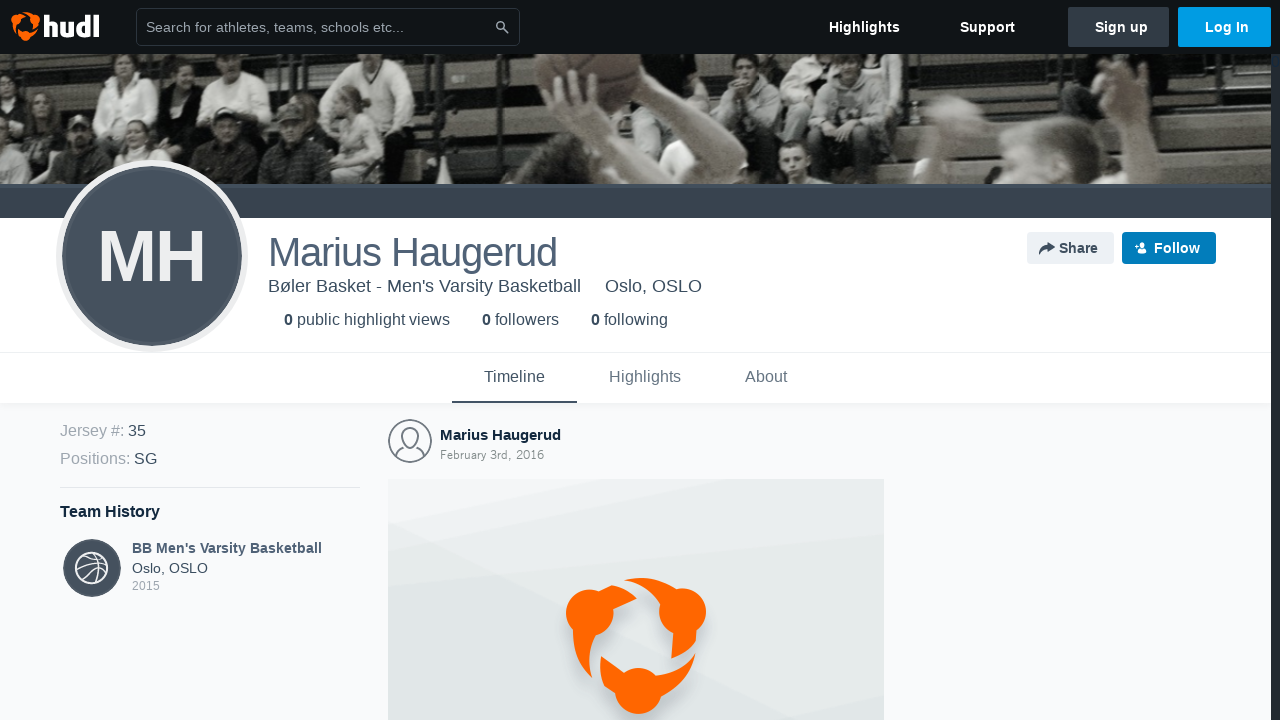

--- FILE ---
content_type: text/html; charset=utf-8
request_url: https://www.google.com/recaptcha/api2/aframe
body_size: 268
content:
<!DOCTYPE HTML><html><head><meta http-equiv="content-type" content="text/html; charset=UTF-8"></head><body><script nonce="GEkd5GHgvsg6kHNF4wyBbw">/** Anti-fraud and anti-abuse applications only. See google.com/recaptcha */ try{var clients={'sodar':'https://pagead2.googlesyndication.com/pagead/sodar?'};window.addEventListener("message",function(a){try{if(a.source===window.parent){var b=JSON.parse(a.data);var c=clients[b['id']];if(c){var d=document.createElement('img');d.src=c+b['params']+'&rc='+(localStorage.getItem("rc::a")?sessionStorage.getItem("rc::b"):"");window.document.body.appendChild(d);sessionStorage.setItem("rc::e",parseInt(sessionStorage.getItem("rc::e")||0)+1);localStorage.setItem("rc::h",'1765226733904');}}}catch(b){}});window.parent.postMessage("_grecaptcha_ready", "*");}catch(b){}</script></body></html>